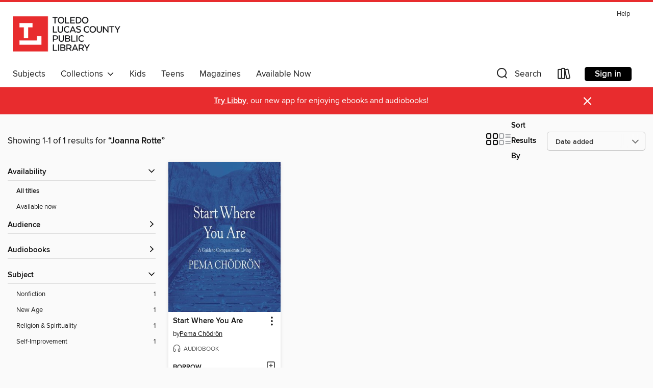

--- FILE ---
content_type: text/css; charset=utf-8
request_url: https://toledo.overdrive.com/assets/v3/css/7e409a0e368f5c518646083e38833a40/colors.css?primary=%23525252&primaryR=82&primaryG=82&primaryB=82&primaryFontColor=%23fff&secondary=%23e82c2e&secondaryR=232&secondaryG=44&secondaryB=46&secondaryFontColor=%23fff&bannerIsSecondaryColor=false&defaultColor=%23222
body_size: 1582
content:
.primary-color{color:#525252!important}.primary-fill{fill:#525252!important}.primary-background{background-color:#525252}.primary-font{color:#fff}.primary-font-highlight-box:before{content:'';position:absolute;display:block;top:0;bottom:0;left:0;right:0;background:#fff;opacity:.08}.primary-font-highlight-box:after{content:'';position:absolute;display:block;top:0;bottom:0;left:0;right:0;border:1px dashed #fff;opacity:.28}.secondary-font-highlight-box:before{content:'';position:absolute;display:block;top:0;bottom:0;left:0;right:0;background:#fff;opacity:.08}.secondary-font-highlight-box:after{content:'';position:absolute;display:block;top:0;bottom:0;left:0;right:0;border:1px dashed #fff;opacity:.28}.Hero .Hero-banner{background:#525252!important}.Campaign{background:#525252!important}.Campaign-title{color:#fff}.Campaign-monochrome-svg{fill:#fff}.Campaign-featuredTitle,.Campaign-featuredTitle:hover{color:#fff}.Campaign-author,.Campaign-author:hover{color:#fff}.Campaign-author:hover,.Campaign-learnMoreLink{color:#fff}.Campaign-description{color:#fff}.kindle-trouble-container .od-format-button{color:#fff!important}.button.place-a-hold.Button-holdButton{border:2px solid}.button.place-a-hold.Button-holdButton:hover{border:2px solid}.AccountPageMenu-tabListItem{border-color:#525252!important}.primary-color-hover:hover{color:#525252!important}.primary-color-focus:focus{color:#525252!important}.secondary-color{color:#e82c2e!important}.secondary-fill{fill:#e82c2e!important}.secondary-color-hoverable{color:#e82c2e}.secondary-color-hoverable:focus,.secondary-color-hoverable:hover{color:#b92324}.secondary-background{background:#e82c2e!important;color:#fff!important}.secondary-color-hover:hover{color:#e82c2e!important}.secondary-background-hover:hover{background:#e82c2e!important}.secondary-color-focus:focus{color:#e82c2e!important}.secondary-border-color{border-color:#e82c2e!important}.secondary-underline{color:#e82c2e!important;text-decoration:underline}.button.outline[disabled],.button.outline[disabled]:focus,.button.outline[disabled]:hover{color:#666!important;border-color:#666;background:0 0}.spinner{border-bottom:4px solid rgba(255,255,255,.2);border-left:4px solid rgba(255,255,255,.2);border-right:4px solid rgba(255,255,255,.2);border-top:4px solid rgba(255,255,255,.8)}.MergedSite .Header,.nav-container{border-top:4px solid #e82c2e;background-color:#fff}.notificationDotContainer{background-color:#fff}.BrowseFormats .BrowseFormats-link.is-active:after,.BrowseFormats .BrowseFormats-link:after{background-color:#525252}.icon-account.expanded{color:#e82c2e!important}.top-bar-section ul:not(.open) li:not(.has-form) a:not(.button):not(.close-advantage-tout){color:#222;background-color:#fff}.notification-bell-svg{fill:#222;stroke:#222}.top-bar-section ul li{color:#222;background:0 0}.top-bar-section ul li:hover{background:0 0}.top-bar-section ul .open li:not(.has-form) a:not(.button):not(.close-advantage-tout){color:#222;background-color:#fff}.content.f-dropdown div h2,.content.f-dropdown div li h2{color:#525252}.title-details .loan-button-audiobook .accordion .accordion-navigation a.primary:focus{box-shadow:none;color:#fff}.title-details .loan-button-audiobook .accordion .accordion-navigation a.primary:hover{color:#fff}.top-bar.expanded .toggle-topbar.menu-icon{color:#e82c2e}nav.top-bar{background-color:#fff}nav.top-bar li.search-icon i.expanded{color:#e82c2e}.top-bar.expanded .toggle-topbar.browse a{color:#e82c2e}ul#lending-period-options-mobile.f-dropdown li a:after,ul#lending-period-options-mobile.f-dropdown li a:hover,ul#lending-period-options.f-dropdown li a:after,ul#lending-period-options.f-dropdown li a:hover{color:#e82c2e}ul.pagination li.current a:focus,ul.pagination li.current a:hover,ul.pagination li.current button:focus,ul.pagination li.current button:hover{background:#525252}.Toaster-toast:not(.is-burnt),.sample-only-banner{background-color:#e82c2e;color:#fff}.sample-only-banner__message h1,.sample-only-banner__message h2,.sample-only-banner__message h3,.sample-only-banner__message h4,.sample-only-banner__message h5,.sample-only-banner__message h6{color:#fff}.accordion-navigation .content a li:hover{color:#e82c2e}.library-card-sign-up a:hover{color:#525252}span.selected,span.selected:hover{border-color:#e82c2e}.collection-link.primary-color-hover:hover span.selected{border-color:#525252}.Autocompletions .Autocompletions-item.is-active{border-left:solid 2px #e82c2e!important}[dir=rtl] .Autocompletions .Autocompletions-item.is-active{border-left:inherit!important;border-right:solid 2px #e82c2e!important}.media-container.list-view ul li .title-container .title-contents .title-header-bar.available-title a{color:#fff;background:#e82c2e}.Nav-searchIcon--desktop.is-selected{border-bottom:2px solid #e82c2e}.Nav-collectionsDropLink.open .Nav-collectionsDropArrow{color:#e82c2e!important}.MobileNav-roomLibraryName,.Nav-room-logo--desktop{color:#e82c2e!important}.DesktopNavLinks .DesktopNavLinks-link{color:#222}.Nav-accountDropArrow{color:#222}.Nav-collectionsDropArrow{color:#222}.Nav-searchIcon--desktop{color:#222}.Nav-bookshelfIcon--desktop{color:#222}.Nav-advancedSearch{color:#222}.Nav-advancedSearch:hover{color:#222}.Nav-advancedSearch:focus{color:#222}.Nav-advancedSearchCaret{color:#222}.getACardPromoHeader p{color:#222}.MobileNav{background-color:#fff;color:#222}.MobileNav-bookshelfIcon{color:#222}.MobileNav-hamburgerIcon{color:#222}.MobileNav-submitSearch{color:#222}.MobileNav-advancedSearch{color:#000;background-color:#fff}.MobileNav-searchInput{background:0 0!important}.Nav .Nav-searchBar{border-bottom:1px solid #ccc}.MobileNav-roomLogo,.Nav-room-sub-logo--desktop{color:#666}a.Nav-backToMainCollection{color:#222}a.Nav-backToMainCollection:hover{color:#222}.Nav-topRightLink:not(:first-child){border-left:1px solid #cdccd1}[dir=rtl] .Nav-topRightLink:not(:first-child){border-left:inherit;border-right:1px solid #cdccd1}.search-bar input{background:#fff!important}.MobileNav-clearSearchIcon,.Nav-clearSearch{background:#555}p.advantage-tout-text{color:#222}p.advantage-tout-text:hover{color:#222}